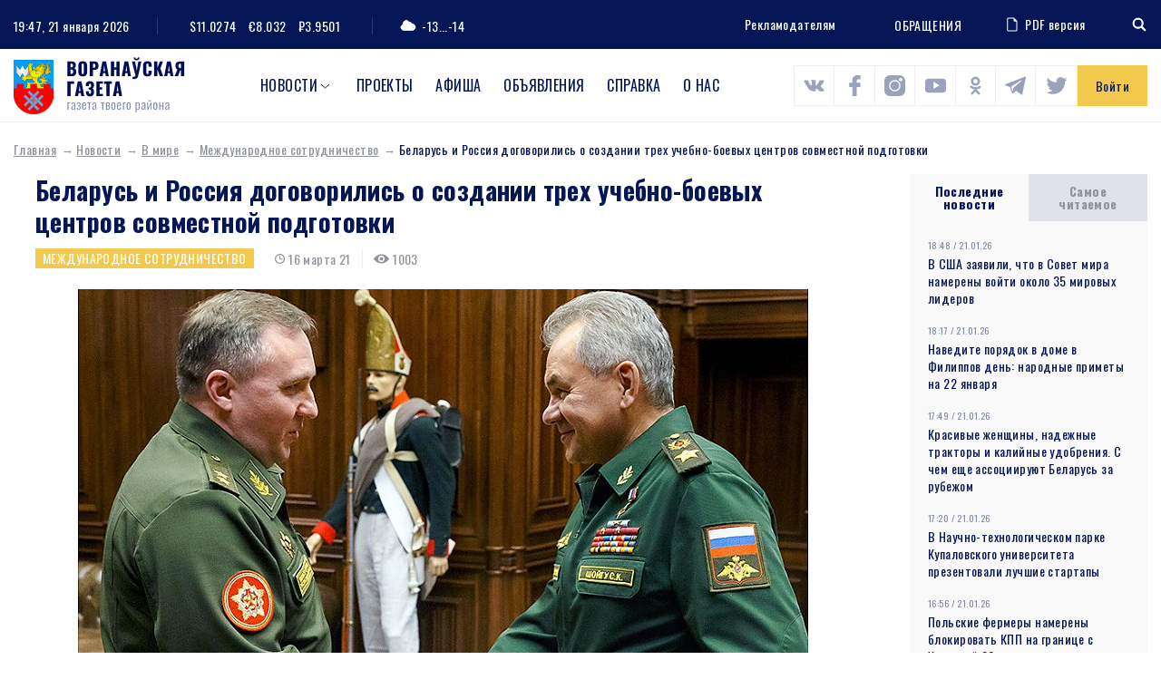

--- FILE ---
content_type: text/html; charset=UTF-8
request_url: https://www.voran.by/news/v-mire/mezhdunarodnoe-sotrudnichestvo/belarus-i-rossiya-dogovorilis-o-sozdanii-trekh-uchebno-boevykh-tsentrov-sovmestnoy-podgotovki.html
body_size: 104526
content:
<!DOCTYPE html>
<html lang="ru">
<head>
                <meta http-equiv="Content-Type" content="text/html; charset=UTF-8" />
<meta name="robots" content="index, follow" />
<meta name="keywords" content="Беларусь и Россия договорились о создании трех учебно-боевых центров совместной подготовки" />
<meta name="description" content="Беларусь и Россия договорились о создании трех учебно-боевых центров совместной подготовки" />
<link href="/bitrix/js/main/core/css/core.min.css?16009428002854" type="text/css" rel="stylesheet" />

<script type="text/javascript" data-skip-moving="true">(function(w, d, n) {var cl = "bx-core";var ht = d.documentElement;var htc = ht ? ht.className : undefined;if (htc === undefined || htc.indexOf(cl) !== -1){return;}var ua = n.userAgent;if (/(iPad;)|(iPhone;)/i.test(ua)){cl += " bx-ios";}else if (/Android/i.test(ua)){cl += " bx-android";}cl += (/(ipad|iphone|android|mobile|touch)/i.test(ua) ? " bx-touch" : " bx-no-touch");cl += w.devicePixelRatio && w.devicePixelRatio >= 2? " bx-retina": " bx-no-retina";var ieVersion = -1;if (/AppleWebKit/.test(ua)){cl += " bx-chrome";}else if ((ieVersion = getIeVersion()) > 0){cl += " bx-ie bx-ie" + ieVersion;if (ieVersion > 7 && ieVersion < 10 && !isDoctype()){cl += " bx-quirks";}}else if (/Opera/.test(ua)){cl += " bx-opera";}else if (/Gecko/.test(ua)){cl += " bx-firefox";}if (/Macintosh/i.test(ua)){cl += " bx-mac";}ht.className = htc ? htc + " " + cl : cl;function isDoctype(){if (d.compatMode){return d.compatMode == "CSS1Compat";}return d.documentElement && d.documentElement.clientHeight;}function getIeVersion(){if (/Opera/i.test(ua) || /Webkit/i.test(ua) || /Firefox/i.test(ua) || /Chrome/i.test(ua)){return -1;}var rv = -1;if (!!(w.MSStream) && !(w.ActiveXObject) && ("ActiveXObject" in w)){rv = 11;}else if (!!d.documentMode && d.documentMode >= 10){rv = 10;}else if (!!d.documentMode && d.documentMode >= 9){rv = 9;}else if (d.attachEvent && !/Opera/.test(ua)){rv = 8;}if (rv == -1 || rv == 8){var re;if (n.appName == "Microsoft Internet Explorer"){re = new RegExp("MSIE ([0-9]+[\.0-9]*)");if (re.exec(ua) != null){rv = parseFloat(RegExp.$1);}}else if (n.appName == "Netscape"){rv = 11;re = new RegExp("Trident/.*rv:([0-9]+[\.0-9]*)");if (re.exec(ua) != null){rv = parseFloat(RegExp.$1);}}}return rv;}})(window, document, navigator);</script>


<link href="/local/components/DBdev/main.feedback/templates/.default/style.min.css?1600942860251" type="text/css"  rel="stylesheet" />
<link href="/local/templates/template/css/bootstrap-reboot.css?16009428604897" type="text/css"  data-template-style="true"  rel="stylesheet" />
<link href="/local/templates/template/css/bootstrap-grid.css?160094286063898" type="text/css"  data-template-style="true"  rel="stylesheet" />
<link href="/local/templates/template/css/style.css?160814148089519" type="text/css"  data-template-style="true"  rel="stylesheet" />
<link href="/local/templates/template/css/costume.css?160094286047" type="text/css"  data-template-style="true"  rel="stylesheet" />
<link href="/local/templates/template/css/responsive.css?160439340010818" type="text/css"  data-template-style="true"  rel="stylesheet" />
<link href="/local/templates/template/components/bitrix/menu/top/style.min.css?16009428603715" type="text/css"  data-template-style="true"  rel="stylesheet" />







<link href="https://fonts.googleapis.com/css2?family=Oswald:wght@300;400;500;700&family=Source+Sans+Pro:wght@400;700&display=swap" rel="stylesheet">
<link rel="stylesheet" href="https://cdnjs.cloudflare.com/ajax/libs/jQueryFormStyler/2.0.2/jquery.formstyler.min.css" integrity="sha256-xYfPd6G37xNB9z/uxMWam06Cvw/vYSq1TLKr1ayjaKE=" crossorigin="anonymous" />
<link rel="stylesheet" href="https://cdnjs.cloudflare.com/ajax/libs/magnific-popup.js/1.1.0/magnific-popup.min.css" integrity="sha256-PZLhE6wwMbg4AB3d35ZdBF9HD/dI/y4RazA3iRDurss=" crossorigin="anonymous" />
<link rel="stylesheet" href="https://cdnjs.cloudflare.com/ajax/libs/slick-carousel/1.9.0/slick.min.css" integrity="sha256-UK1EiopXIL+KVhfbFa8xrmAWPeBjMVdvYMYkTAEv/HI=" crossorigin="anonymous" />
<link href="https://fonts.googleapis.com/css2?family=Oswald:wght@300;400;500;700&family=Source+Sans+Pro:wght@400;700&display=swap" rel="stylesheet">



                   <title>Беларусь и Россия договорились о создании трех учебно-боевых центров совместной подготовки</title>
    <meta http-equiv="X-UA-Compatible" content="IE=edge">
    <meta name="viewport" content="width=device-width, initial-scale=1" />
    <meta name="format-detection" content="telephone=no" />
    <!-- favicons -->
    <link rel="shortcut icon" href="/local/templates/template/images/favicon.png" type="image/png">
    <link rel="shortcut" sizes="40x40" href="/local/templates/template/images/favicon@2x.png.png" type="image/png">
    <link rel="shortcut" sizes="80x80" href="/local/templates/template/images/favicon@4x.png.png" type="image/png">
            <!--[if lt IE 9]>
      <![endif]-->
  
</head>

<body>
<div id="wrapper" class="wrapper">
    <header class="header" id="header">

        <div class="h-top">
            <div class="container">
                <div class="flex align-justify valign-center">
                    <div class="h-top-left">
                        <div class="h-date">
                            <span class="h-label">Сейчас:</span>
                                19:47, 21 января 2026                        </div>
                        <div class="h-currencys">
                            <span class="h-label">Курс валют:</span>
	                        <span>$11.0274</span>
				<span>€8.032</span>
				<span>₽3.9501</span>                        </div>
                        <div class="h-weather">
                            <span class="h-weather-icon"><svg class="sprite svg-weather"><use xlink:href="/local/templates/template/svg/svg/symbols.svg#weather-1"/></svg></span>
                            <span class="h-weather-temp">-13...-14</span>
                        </div>
                    </div><!--.h-top-left-->

                    <div class="h-top-right">
                      <ul class="h-partnership">
                          <li><a href="/about/#dds-contacts">Рекламодателям</a></li>
                      </ul>
                      
                          <a href="https://www.voran.by/radio/">ОБРАЩЕНИЯ</a>                          <a href="https://belkiosk.by/vg" target="_blank" class="h-pdf">
    <svg class="sprite svg-h-pdf"><use xlink:href="/local/templates/template/svg/svg/symbols.svg#h-pdf"/></svg>PDF версия
</a>                      <div class="h-search">
    <div class="h-search-toggler"><svg class="sprite svg-search-toggler"><use xlink:href="/local/templates/template/svg/svg/symbols.svg#glass"/></svg></div>
    <div class="h-search-form">
        <form action="/search/">
            <input type="text" name="q" class="h-search-input" placeholder="Поиск" >
        </form>
    </div>
</div>                    </div><!--.h-top-right-->
                </div>
            </div>
        </div><!--.h-top-->

        <div class="h-mid">
            <div class="container">
                <div class="flex align-justify valign-center">

                    <div class="logo h-logo">
                        <a href="/" class="logo-link">
                            <img src="/local/templates/template/images/logo.png" srcset="/local/templates/template/images/logo@2x.png 2x" alt="Воронауская газета" class="logo-img">
                        </a>
                    </div>
                      
<nav class="main-menu h-menu">
    <ul>
            
        
                            <li class="main-menu-parent">
                    <a href="/news/">Новости</a>
                    <ul>
                    
        
            
                    
                                    <li><a href="/news/oprosy.php">Опросы</a></li>
                
            
        
        
            
        
                            <li class="main-menu-parent-level2"><a href="/news/aktualno/">Актуально</a>
                    <ul>
                    
        
            
                    
                                    <li><a href="/news/aktualno/vse-o-zhkkh/">Все о ЖКХ</a></li>
                
            
        
        
            
                    
                                    <li><a href="/news/aktualno/vybory/">Выборы</a></li>
                
            
        
        
            
                    
                                    <li><a href="/news/aktualno/god-maloy-rodiny/">Год малой родины</a></li>
                
            
        
        
            
                    
                                    <li><a href="/news/aktualno/den-nezavisimosti/">День Независимости</a></li>
                
            
        
        
            
                    
                                    <li><a href="/news/aktualno/nasheluchshee-nashalepshae/">#нашелучшее #нашалепшае</a></li>
                
            
        
        
            
                    
                                    <li><a href="/news/aktualno/god-narodnogo-edinstva/">Год народного единства</a></li>
                
            
        
        
            
                    
                                    <li><a href="/news/aktualno/za-lyubimuyu-belarus/">За любимую Беларусь</a></li>
                
            
        
        
            
                    
                                    <li><a href="/news/aktualno/k-75-letiyu-velikoy-pobedy/">К 75-летию Великой Победы</a></li>
                
            
        
        
            
                    
                                    <li><a href="/news/aktualno/perepis-2019/">Перепись - 2019</a></li>
                
            
        
        
            
                    
                                    <li><a href="/news/aktualno/prezident/">Президент</a></li>
                
            
        
        
            
                    
                                    <li><a href="/news/aktualno/prinemanskiy-region/">Принёманский регион</a></li>
                
            
        
        
            
                    
                                    <li><a href="/news/aktualno/prodvizhenie/">Продвижение</a></li>
                
            
        
        
            
                    
                                    <li><a href="/news/aktualno/respublikanskiy-subbotnik/">Республиканский субботник</a></li>
                
            
        
        
            
                    
                                    <li><a href="/news/aktualno/tema-nedeli/">Тема недели</a></li>
                
            
        
        
            
                    
                                    <li><a href="/news/aktualno/uchenie-zapad-2017/">Учение «Запад — 2017»</a></li>
                
            
        
        
                        </ul></li>        
        
                            <li class="main-menu-parent-level2"><a href="/news/v-mire/">В мире</a>
                    <ul>
                    
        
            
                    
                                    <li><a href="/news/v-mire/mezhdunarodnoe-sotrudnichestvo/">Международное сотрудничество</a></li>
                
            
        
        
            
                    
                                    <li><a href="/news/v-mire/s-miru-po-faktu/">С миру по факту</a></li>
                
            
        
        
                        </ul></li>        
        
                            <li class="main-menu-parent-level2"><a href="/news/vlast/">Власть</a>
                    <ul>
                    
        
            
                    
                                    <li><a href="/news/vlast/v-rayispolkome/">В райисполкоме</a></li>
                
            
        
        
            
                    
                                    <li><a href="/news/vlast/vybory2/">Выборы</a></li>
                
            
        
        
            
                    
                                    <li><a href="/news/vlast/deputatskie-budni/">Депутатские будни</a></li>
                
            
        
        
            
                    
                                    <li><a href="/news/vlast/edi/">Единый день информирования</a></li>
                
            
        
        
            
                    
                                    <li><a href="/news/vlast/vi-vsebelorusskoe-narodnoe-sobranie/">Всебелорусское народное собрание</a></li>
                
            
        
        
            
                    
                                    <li><a href="/news/vlast/komitet-goskontrolya-informiruet/">Комитет госконтроля информирует</a></li>
                
            
        
        
            
                    
                                    <li><a href="/news/vlast/mestnoe-upravlenie-i-samoupravlenie/">Местное управление и самоуправление</a></li>
                
            
        
        
            
                    
                                    <li><a href="/news/vlast/prezident2/">Президент</a></li>
                
            
        
        
            
                    
                                    <li><a href="/news/vlast/priem-grazhdan/">Прием граждан</a></li>
                
            
        
        
            
                    
                                    <li><a href="/news/vlast/profsoyuzy/">Профсоюзы</a></li>
                
            
        
        
            
                    
                                    <li><a href="/news/vlast/pryamaya-liniya/">Прямая линия</a></li>
                
            
        
        
            
                    
                                    <li><a href="/news/vlast/pyatoe-vsebelorusskoe-narodnoe-sobranie/">Пятое Всебелорусское народное собрание</a></li>
                
            
        
        
            
                    
                                    <li><a href="/news/vlast/sodeystvie-zanyatosti-naseleniya/">Содействие занятости населения</a></li>
                
            
        
        
            
                    
                                    <li><a href="/news/vlast/tema-nedeli2/">Тема недели</a></li>
                
            
        
        
                        </ul></li>        
        
                            <li class="main-menu-parent-level2"><a href="/news/dela-molodezhnye/">Дела молодежные</a>
                    <ul>
                    
        
            
                    
                                    <li><a href="/news/dela-molodezhnye/molodye-my/">Молодые МЫ</a></li>
                
            
        
        
            
                    
                                    <li><a href="/news/dela-molodezhnye/nashi-deti/">Наши дети</a></li>
                
            
        
        
                        </ul></li>        
        
                            <li class="main-menu-parent-level2"><a href="/news/zdorove/">Здоровье</a>
                    <ul>
                    
        
            
                    
                                    <li><a href="/news/zdorove/100-let-zdravookhraneniyu-belarusi/">100 лет здравоохранению Беларуси</a></li>
                
            
        
        
            
                    
                                    <li><a href="/news/zdorove/aktivnoe-dolgoletie/">Активное долголетие</a></li>
                
            
        
        
            
                    
                                    <li><a href="/news/zdorove/dekada-zolotoy-vozrast/">Декада &quot;Золотой возраст&quot;</a></li>
                
            
        
        
            
                    
                                    <li><a href="/news/zdorove/zdorovyy-obraz-zhizni/">Здоровый образ жизни</a></li>
                
            
        
        
            
                    
                                    <li><a href="/news/zdorove/zdorove2/">Здоровье</a></li>
                
            
        
        
            
                    
                                    <li><a href="/news/zdorove/letnee-ozdorovlenie-shkolnikov/">Летнее оздоровление школьников</a></li>
                
            
        
        
            
                    
                                    <li><a href="/news/zdorove/letniy-otdykh/">Летний отдых</a></li>
                
            
        
        
            
                    
                                    <li><a href="/news/zdorove/meditsina/">Медицина</a></li>
                
            
        
        
            
                    
                                    <li><a href="/news/zdorove/raytsge-informiruet/">РайЦГЭ информирует</a></li>
                
            
        
        
            
                    
                                    <li><a href="/news/zdorove/stop-covid/">Стоп COVID</a></li>
                
            
        
        
                        </ul></li>        
        
                            <li class="main-menu-parent-level2"><a href="/news/konkursy/">Конкурсы</a>
                    <ul>
                    
        
            
                    
                                    <li><a href="/news/konkursy/nashi-konkursy/">Наши конкурсы</a></li>
                
            
        
        
            
                    
                                    <li><a href="/news/konkursy/tvorcheskiy-konkurs/">Творческий конкурс</a></li>
                
            
        
        
                        </ul></li>        
        
                            <li class="main-menu-parent-level2"><a href="/news/kultura-i-dukhovnost/">Культура и духовность</a>
                    <ul>
                    
        
            
                    
                                    <li><a href="/news/kultura-i-dukhovnost/500-goddze-belaruskaga-knigadrukavannya/">500-годдзе беларускага кнігадрукавання</a></li>
                
            
        
        
            
                    
                                    <li><a href="/news/kultura-i-dukhovnost/god-kultury-v-voronovskom-rayone/">Год культуры в Вороновском районе</a></li>
                
            
        
        
            
                    
                                    <li><a href="/news/kultura-i-dukhovnost/god-kultury-v-grodnenskoy-oblasti/">Год культуры в Гродненской области</a></li>
                
            
        
        
            
                    
                                    <li><a href="/news/kultura-i-dukhovnost/den-belorusskoy-pismennosti/">День белорусской письменности</a></li>
                
            
        
        
            
                    
                                    <li><a href="/news/kultura-i-dukhovnost/dukhovnost/">Духовность</a></li>
                
            
        
        
            
                    
                                    <li><a href="/news/kultura-i-dukhovnost/nasustrach-dnyu-belaruskaga-pismenstva/">Насустрач Дню беларускага пісьменства</a></li>
                
            
        
        
            
                    
                                    <li><a href="/news/kultura-i-dukhovnost/pozdravitelnaya-otkrytka/">Поздравительная открытка</a></li>
                
            
        
        
            
                    
                                    <li><a href="/news/kultura-i-dukhovnost/respublikanskiy-festival-natsionalnykh-kultur/">Республиканский фестиваль национальных культур</a></li>
                
            
        
        
            
                    
                                    <li><a href="/news/kultura-i-dukhovnost/slavyanskiy-bazar/">Славянский базар</a></li>
                
            
        
        
            
                    
                                    <li><a href="/news/kultura-i-dukhovnost/stranitsy-istorii/">Страницы истории</a></li>
                
            
        
        
            
                    
                                    <li><a href="/news/kultura-i-dukhovnost/tvorcheskiy-konkurs2/">Творческий конкурс</a></li>
                
            
        
        
            
                    
                                    <li><a href="/news/kultura-i-dukhovnost/tvorchestvo/">Творчество</a></li>
                
            
        
        
            
                    
                                    <li><a href="/news/kultura-i-dukhovnost/festival/">Фестиваль</a></li>
                
            
        
        
            
                    
                                    <li><a href="/news/kultura-i-dukhovnost/fotokonkurs/">Фотоконкурс</a></li>
                
            
        
        
                        </ul></li>        
        
                            <li class="main-menu-parent-level2"><a href="/news/obrazovanie-i-nauka/">Образование и наука</a>
                    <ul>
                    
        
            
                    
                                    <li><a href="/news/obrazovanie-i-nauka/god-nauki/">Год науки</a></li>
                
            
        
        
            
                    
                                    <li><a href="/news/obrazovanie-i-nauka/ko-dnyu-belorusskoy-nauki/">Ко Дню белорусской науки</a></li>
                
            
        
        
            
                    
                                    <li><a href="/news/obrazovanie-i-nauka/laureaty-premii-im-a-i-dubko/">Лауреаты премии им. А.И. Дубко</a></li>
                
            
        
        
            
                    
                                    <li><a href="/news/obrazovanie-i-nauka/obrazovanie/">Образование</a></li>
                
            
        
        
                        </ul></li>        
        
                            <li class="main-menu-parent-level2"><a href="/news/obshchestvo/">Общество</a>
                    <ul>
                    
        
            
                    
                                    <li><a href="/news/obshchestvo/100-idey-dlya-belarusi/">100 идей для Беларуси</a></li>
                
            
        
        
            
                    
                                    <li><a href="/news/obshchestvo/100-let-bssr/">100 лет БССР</a></li>
                
            
        
        
            
                    
                                    <li><a href="/news/obshchestvo/100-let-zdravookhraneniyu-belarusi2/">100 лет здравоохранению Беларуси</a></li>
                
            
        
        
            
                    
                                    <li><a href="/news/obshchestvo/500-goddze-belaruskaga-knigadrukavannya2/">500-годдзе беларускага кнігадрукавання</a></li>
                
            
        
        
            
                    
                                    <li><a href="/news/obshchestvo/75-let-osvobozhdeniya-belarusi/">75 лет освобождения Беларуси</a></li>
                
            
        
        
            
                    
                                    <li><a href="/news/obshchestvo/80-let-grodnenskoy-oblasti/">80 лет Гродненской области</a></li>
                
            
        
        
            
                    
                                    <li><a href="/news/obshchestvo/80-let-velikoy-pobedy/">80 лет освобождения Беларуси</a></li>
                
            
        
        
            
                    
                                    <li><a href="/news/obshchestvo/bez-sroka-davnosti/">Без срока давности</a></li>
                
            
        
        
            
                    
                                    <li><a href="/news/obshchestvo/blago-tvori/">Благо твори</a></li>
                
            
        
        
            
                    
                                    <li><a href="/news/obshchestvo/god-belorusskoy-zhenshchiny/">Год белорусской женщины</a></li>
                
            
        
        
            
                    
                                    <li><a href="/news/obshchestvo/god-istoricheskoy-pamyati/">Год исторической памяти</a></li>
                
            
        
        
            
                    
                                    <li><a href="/news/obshchestvo/god-kachestva/">Год качества</a></li>
                
            
        
        
            
                    
                                    <li><a href="/news/obshchestvo/god-mira-i-sozidaniya/">Год мира и созидания</a></li>
                
            
        
        
            
                    
                                    <li><a href="/news/obshchestvo/dazhynki-2021/">Дажынкі-2021</a></li>
                
            
        
        
            
                    
                                    <li><a href="/news/obshchestvo/den-vsenarodnoy-pamyati-zhertv-velikoy-otechestvennoy-voyny-i-genotsida-belorusskogo-naroda/">День всенародной памяти жертв Великой Отечественной войны и геноцида белорусского народа</a></li>
                
            
        
        
            
                    
                                    <li><a href="/news/obshchestvo/den-gosudarstvennykh-simvolov/">День Государственных символов</a></li>
                
            
        
        
            
                    
                                    <li><a href="/news/obshchestvo/den-narodnogo-edinstva/">День народного единства</a></li>
                
            
        
        
            
                    
                                    <li><a href="/news/obshchestvo/kostitutsionnaya-reforma/">Коституционная реформа</a></li>
                
            
        
        
            
                    
                                    <li><a href="/news/obshchestvo/pyatiletka-kachestva-god-blagoustroystva/">Пятилетка качества. Год благоустройства</a></li>
                
            
        
        
            
                    
                                    <li><a href="/news/obshchestvo/semya-goda/">Семья года</a></li>
                
            
        
        
            
                    
                                    <li><a href="/news/obshchestvo/95-let-pionerskomu-dvizheniyu/">95 лет пионерскому движению</a></li>
                
            
        
        
            
                    
                                    <li><a href="/news/obshchestvo/velikoy-pobede-posvyashchaetsya/">Великой Победе посвящается</a></li>
                
            
        
        
            
                    
                                    <li><a href="/news/obshchestvo/voronovskomu-rayonu-75-let/">Вороновскому району - 75 лет</a></li>
                
            
        
        
            
                    
                                    <li><a href="/news/obshchestvo/god-maloy-rodiny2/">Год малой родины</a></li>
                
            
        
        
            
                    
                                    <li><a href="/news/obshchestvo/gotovimsya-k-novomu-godu/">Готовимся к Новому году</a></li>
                
            
        
        
            
                    
                                    <li><a href="/news/obshchestvo/grodnenskoy-oblasti-75/">Гродненской области - 75</a></li>
                
            
        
        
            
                    
                                    <li><a href="/news/obshchestvo/dozhinki/">Дожинки</a></li>
                
            
        
        
            
                    
                                    <li><a href="/news/obshchestvo/dosug/">Досуг</a></li>
                
            
        
        
            
                    
                                    <li><a href="/news/obshchestvo/iz-redaktsionnoy-pochty/">Из редакционной почты</a></li>
                
            
        
        
            
                    
                                    <li><a href="/news/obshchestvo/ikh-imenami-nazvany-ulitsy/">Их именами названы улицы</a></li>
                
            
        
        
            
                    
                                    <li><a href="/news/obshchestvo/k-100-letiyu-vlksm/">К 100-летию ВЛКСМ</a></li>
                
            
        
        
            
                    
                                    <li><a href="/news/obshchestvo/nashi-deti2/">Наши дети</a></li>
                
            
        
        
            
                    
                                    <li><a href="/news/obshchestvo/nashi-partnery/">Наши партнеры</a></li>
                
            
        
        
            
                    
                                    <li><a href="/news/obshchestvo/nedelya-materi/">Неделя матери</a></li>
                
            
        
        
            
                    
                                    <li><a href="/news/obshchestvo/obshchestvennye-obedineniya/">Общественные объединения</a></li>
                
            
        
        
            
                    
                                    <li><a href="/news/obshchestvo/obshchestvo2/">Общество</a></li>
                
            
        
        
            
                    
                                    <li><a href="/news/obshchestvo/nashy-u-svetse/">Нашы ў свеце</a></li>
                
            
        
        
            
                    
                                    <li><a href="/news/obshchestvo/proforientatsiya/">Профориентация</a></li>
                
            
        
        
            
                    
                                    <li><a href="/news/obshchestvo/s-prazdnikom/">С праздником</a></li>
                
            
        
        
            
                    
                                    <li><a href="/news/obshchestvo/sluzhu-otechestvu/">Служу Отечеству!</a></li>
                
            
        
        
            
                    
                                    <li><a href="/news/obshchestvo/smi/">СМИ</a></li>
                
            
        
        
            
                    
                                    <li><a href="/news/obshchestvo/sotsialnaya-sfera/">Социальная сфера</a></li>
                
            
        
        
            
                    
                                    <li><a href="/news/obshchestvo/u-sosedey/">У соседей</a></li>
                
            
        
        
                        </ul></li>        
        
                            <li class="main-menu-parent-level2"><a href="/news/proisshestviya-i-bezopasnost/">Происшествия и безопасность</a>
                    <ul>
                    
        
            
                    
                                    <li><a href="/news/proisshestviya-i-bezopasnost/gai-informiruet/">ГАИ информирует</a></li>
                
            
        
        
            
                    
                                    <li><a href="/news/proisshestviya-i-bezopasnost/mchs-soobshchaet/">МЧС сообщает</a></li>
                
            
        
        
            
                    
                                    <li><a href="/news/proisshestviya-i-bezopasnost/novosti-s-granitsy/">Новости с границы</a></li>
                
            
        
        
            
                    
                                    <li><a href="/news/proisshestviya-i-bezopasnost/obshchestvennaya-bezopasnost/">Общественная безопасность</a></li>
                
            
        
        
            
                    
                                    <li><a href="/news/proisshestviya-i-bezopasnost/ogim-informiruet/">ОГиМ информирует</a></li>
                
            
        
        
            
                    
                                    <li><a href="/news/proisshestviya-i-bezopasnost/stop-ekstremizm/">Стоп ЭКСТРЕМИЗМ</a></li>
                
            
        
        
            
                    
                                    <li><a href="/news/proisshestviya-i-bezopasnost/osvod-informiruet/">ОСВОД информирует</a></li>
                
            
        
        
            
                    
                                    <li><a href="/news/proisshestviya-i-bezopasnost/proisshestviya/">Происшествия</a></li>
                
            
        
        
            
                    
                                    <li><a href="/news/proisshestviya-i-bezopasnost/rovd-informiruet/">РОВД информирует</a></li>
                
            
        
        
            
                    
                                    <li><a href="/news/proisshestviya-i-bezopasnost/chelovek-i-zakon/">Человек и Закон</a></li>
                
            
        
        
                        </ul></li>        
        
                            <li class="main-menu-parent-level2"><a href="/news/sport-i-turizm/">Спорт и туризм</a>
                    <ul>
                    
        
            
                    
                                    <li><a href="/news/sport-i-turizm/grodnenshchina-priglashaet/">Гродненщина приглашает</a></li>
                
            
        
        
            
                    
                                    <li><a href="/news/sport-i-turizm/evropeyskie-igry-2019/">Европейские игры - 2019</a></li>
                
            
        
        
            
                    
                                    <li><a href="/news/sport-i-turizm/sportivnaya-novost/">Спортивная новость</a></li>
                
            
        
        
            
                    
                                    <li><a href="/news/sport-i-turizm/ii-igry-stran-sng/">II Игры стран СНГ</a></li>
                
            
        
        
                        </ul></li>        
        
                            <li class="main-menu-parent-level2"><a href="/news/chelovek-i-ego-delo/">Человек и его дело</a>
                    <ul>
                    
        
            
                    
                                    <li><a href="/news/chelovek-i-ego-delo/gordost-voronovshchiny/">Гордость Вороновщины</a></li>
                
            
        
        
            
                    
                                    <li><a href="/news/chelovek-i-ego-delo/zemlyaki/">Земляки</a></li>
                
            
        
        
            
                    
                                    <li><a href="/news/chelovek-i-ego-delo/znay-nashikh/">Знай наших!</a></li>
                
            
        
        
            
                    
                                    <li><a href="/news/chelovek-i-ego-delo/lyudi-i-sudby/">Люди и судьбы</a></li>
                
            
        
        
            
                    
                                    <li><a href="/news/chelovek-i-ego-delo/syameynaya-skarbnitsa/">Сямейная скарбніца</a></li>
                
            
        
        
            
                    
                                    <li><a href="/news/chelovek-i-ego-delo/uvlechennye-delom/">Увлеченные делом</a></li>
                
            
        
        
            
                    
                                    <li><a href="/news/chelovek-i-ego-delo/nashy-u-svetse2/">Нашы ў свеце</a></li>
                
            
        
        
                        </ul></li>        
        
                            <li class="main-menu-parent-level2"><a href="/news/ekologiya/">Экология</a>
                    <ul>
                    
        
            
                    
                                    <li><a href="/news/ekologiya/ekologiya2/">Экология</a></li>
                
            
        
        
            
                    
                                    <li><a href="/news/ekologiya/priroda/">Природа</a></li>
                
            
        
        
                        </ul></li>        
        
                            <li class="main-menu-parent-level2"><a href="/news/ekonomika-i-selskoe-khozyaystvo/">Экономика и с/х</a>
                    <ul>
                    
        
            
                    
                                    <li><a href="/news/ekonomika-i-selskoe-khozyaystvo/na-selskokhozyaystvennuyu-temu/">На сельскохозяйственную тему</a></li>
                
            
        
        
            
                    
                                    <li><a href="/news/ekonomika-i-selskoe-khozyaystvo/prodvizhenie2/">Продвижение</a></li>
                
            
        
        
            
                    
                                    <li><a href="/news/ekonomika-i-selskoe-khozyaystvo/proforientatsiya2/">Профориентация</a></li>
                
            
        
        
            
                    
                                    <li><a href="/news/ekonomika-i-selskoe-khozyaystvo/razvitie-predprinimatelstva/">Развитие предпринимательства</a></li>
                
            
        
        
            
                    
                                    <li><a href="/news/ekonomika-i-selskoe-khozyaystvo/sodeystvie-zanyatosti-naseleniya2/">Содействие занятости населения</a></li>
                
            
        
        
            
                    
                                    <li><a href="/news/ekonomika-i-selskoe-khozyaystvo/transport/">Транспорт</a></li>
                
            
        
        
            
                    
                                    <li><a href="/news/ekonomika-i-selskoe-khozyaystvo/stroitelstvo/">Строительство</a></li>
                
            
        
        
            
                    
                                    <li><a href="/news/ekonomika-i-selskoe-khozyaystvo/tekhnologii/">Технологии</a></li>
                
            
        
        
            
                    
                                    <li><a href="/news/ekonomika-i-selskoe-khozyaystvo/urozhay/">Урожай</a></li>
                
            
        
        
            
                    
                                    <li><a href="/news/ekonomika-i-selskoe-khozyaystvo/ekonomika/">Экономика</a></li>
                
            
        
        
            
                    
                                    <li><a href="/news/ekonomika-i-selskoe-khozyaystvo/navstrechu-dazhynkam-2016/">Навстречу «Дажынкам-2016»</a></li>
                
            
        
        
            
                    
                                    <li><a href="/news/ekonomika-i-selskoe-khozyaystvo/yarmarka/">Ярмарка</a></li>
                
            
        
        
            
                    
                                    <li><a href="/news/ekonomika-i-selskoe-khozyaystvo/itogi-goda/">Итоги года</a></li>
                
            
        
        
            
                    
                                    <li><a href="/news/ekonomika-i-selskoe-khozyaystvo/podvodya-itogi/">Подводя итоги</a></li>
                
            
        
        
            
                    
                                    <li><a href="/news/ekonomika-i-selskoe-khozyaystvo/dozhinki2/">Дожинки</a></li>
                
            
        
        
                        </ul></li></ul></li>        
                    
                                    <li class="main-menu-parent"><a href="https://www.voran.by/news/novosti-voronovshchiny/spetsproekty-voronovskoy-gazety.html">Проекты</a></li>
                
            
        
        
            
                    
                                    <li class="main-menu-parent"><a href="/afishi/">Афиша</a></li>
                
            
        
        
            
                    
                                    <li class="main-menu-parent"><a href="/ads/">Объявления</a></li>
                
            
        
        
            
                    
                                    <li class="main-menu-parent"><a href="/spravka/">Справка</a></li>
                
            
        
        
            
                    
                                    <li class="main-menu-parent"><a href="/about/">О нас</a></li>
                
            
        
        
    
        </ul>
</nav>
                <div class="h-socials">
                            	            <a target="_blank" id="bx_3218110189_1256" href="https://vk.com/vorannews"><svg class="sprite svg-h-social"><use xlink:href="/local/templates/template/svg/svg/symbols.svg#s-vk"/></svg></a>
                                              	            <a target="_blank" id="bx_3218110189_1257" href="https://www.facebook.com/voronovo.gazeta"><svg class="sprite svg-h-social"><use xlink:href="/local/templates/template/svg/svg/symbols.svg#s-fb"/></svg></a>
                                              	            <a target="_blank" id="bx_3218110189_1258" href="https://www.instagram.com/vorannews/"><svg class="sprite svg-h-social"><use xlink:href="/local/templates/template/svg/svg/symbols.svg#s-insta"/></svg></a>
                                              	            <a target="_blank" id="bx_3218110189_1260" href="https://www.youtube.com/channel/UCG3dV-ScM6uF90sGFKMjgUQ"><svg class="sprite svg-h-social"><use xlink:href="/local/templates/template/svg/svg/symbols.svg#s-yt"/></svg></a>
                                              	            <a target="_blank" id="bx_3218110189_1261" href="https://ok.ru/vorannews"><svg class="sprite svg-h-social"><use xlink:href="/local/templates/template/svg/svg/symbols.svg#s-ok"/></svg></a>
                                              	        	<a target="_blank" id="bx_3218110189_58523" class="sprite svg-h-social" href="https://t.me/vorannews"><img src="/local/templates/template/images/telegram.png" alt=""></a>
        	                                  	            <a target="_blank" id="bx_3218110189_114122" href="https://www.tiktok.com/@vorannews"><svg class="sprite svg-h-social"><use xlink:href="/local/templates/template/svg/svg/symbols.svg#s-tw"/></svg></a>
                        </div>                                                <a href="javascript:void(0)" class="h-auth ajax-mfp" data-href="#popup-auth">Войти</a>
                                      </div>
            </div>
        </div>
        

    </header>

    <div id="middle" class="middle">
        <div class="inner">
                          <div class="breadcrumbs"><a href="/" class="breadcrumbs-link">Главная</a><a href="/news/" class="breadcrumbs-link">Новости</a><a href="/news/v-mire/" class="breadcrumbs-link">В мире</a><a href="/news/v-mire/mezhdunarodnoe-sotrudnichestvo/" class="breadcrumbs-link">Международное сотрудничество</a><span class="breadcrumbs-current">Беларусь и Россия договорились о создании трех учебно-боевых центров совместной подготовки</span></div>                        <div class="row row-layout">
    <main class="col-main col-md-12">
        <div class="node">
          <article>
    <header>
        <h1>Беларусь и Россия договорились о создании трех учебно-боевых центров совместной подготовки</h1>
        <div class="node-data">
                            <a href="/news/v-mire/mezhdunarodnoe-sotrudnichestvo/" class="sticker yellow">Международное сотрудничество</a>
                                        <span class="news-item-date"><svg class="sprite svg-news-clock"><use xlink:href="/local/templates/template/svg/svg/symbols.svg#i-clock"/></svg>16 марта 21</span>
                                        <span class="news-item-views"><svg class="sprite svg-news-eye"><use xlink:href="/local/templates/template/svg/svg/symbols.svg#i-eye"/></svg>1003</span>
                                            </div>
    </header>

    
                    <figure>
                <img src="/cache/upload/iblock/922/922305633b750852e3f30e672d567328-900x450.jpg" alt="Беларусь и Россия договорились о создании трех учебно-боевых центров совместной подготовки">
            </figure>
                    
    <p>
	 Руководители оборонных ведомств Беларуси и России Виктор Хренин и Сергей Шойгу обсудили 5 марта в Москве реализацию мероприятий программы стратегического партнерства двух стран на 2021-2025 годы и пришли к единому мнению о необходимости формирования трех учебно-боевых центров совместной подготовки. Об этом БЕЛТА сообщили в Министерстве обороны.
</p>
<p>
</p>
<p>
	 На территории Беларуси предполагается создание учебно-боевого центра совместной подготовки ВВС и войск ПВО. На базе центра будет организована совместная подготовка экипажей самолетов Су-30СМ, обучение белорусских специалистов работе на современных зенитных ракетных комплексах, состоящих на вооружении Вооруженных Сил России, а также совместное выполнение учебно-боевых задач. Работа центра позволит значительно повысить уровень обученности специалистов и подготовки подразделений как ВВС и войск ПВО Беларуси, так и Воздушно-космических сил России, укрепить практическую составляющую развития Единой региональной системы ПВО Союзного государства.
</p>
<p>
</p>
<p>
	 В Российской Федерации планируется создать учебно-боевой центр совместной подготовки сухопутных войск. В нем будет вестись подготовка мотострелковых и танковых подразделений государств по методикам, учитывающим боевой опыт российских Вооруженных Сил. Совместная подготовка позволит на новом уровне отработать элементы взаимодействия подразделений белорусских Вооруженных Сил с силами региональной группировки войск (сил) Вооруженных Сил Российской Федерации и, в конечном счете, значительно повысить эффективность ее применения.
</p>
<p>
</p>
<p>
	 Определена целесообразность создания в Калининградской области России учебно-боевого центра на базе Балтийского флота Западного военного округа. Это направление даст возможность готовить белорусские подразделения на базе воинских частей морской пехоты Российской Федерации, оснащенных БТР82А. Напомним, БТР82А поступят в Вооруженные Силы Беларуси уже в текущем году.
</p>
<p>
</p>
<p>
	 Также центр позволит использовать современную материальную базу для водолазной подготовки белорусских специалистов.
</p>
<p>
 <a href="https://www.belta.by/">https://www.belta.by/</a><br>
</p></article>

<div class="node-links">
    <div class="node-share">
        <span class="node-links-label">Поделиться</span>
        <div class="node-links-links">
            <div class="ya-share2" data-services="vkontakte,facebook,odnoklassniki,twitter,linkedin,viber,whatsapp,skype,telegram"></div>
        </div>
    </div>
    <div class="node-print">
        <span class="node-links-label">Распечатать</span>
        <a href="/print/?id=62348" target="_blank" class="node-print-link dds-node-print-link"></a>
    </div>
</div>
<div class="node-pgn flex align-justify">
    </div>



          <div class="node-comments ui-block">
                                <div class="node-comments-add">
        <a href="javascript:void(0)" class="btn btn-big btn-secondary"><svg class="sprite svg-inline svg-btn-comment"><use xlink:href="/local/templates/template/svg/svg/symbols.svg#comment"/></svg>Добавить комментарий</a>
    </div>
              <div id="comp_daeb30d7ade01ad1b2e66b42c23380f2"><div class="comment-form ui-block">
    <div class="h3 ui-block-title">Добавление комментария</div>
    
<form action="/news/v-mire/mezhdunarodnoe-sotrudnichestvo/belarus-i-rossiya-dogovorilis-o-sozdanii-trekh-uchebno-boevykh-tsentrov-sovmestnoy-podgotovki.html" method="POST" id="comment_form"><input type="hidden" name="bxajaxid" id="bxajaxid_daeb30d7ade01ad1b2e66b42c23380f2_8BACKi" value="daeb30d7ade01ad1b2e66b42c23380f2" /><input type="hidden" name="AJAX_CALL" value="Y" />        <input type="hidden" name="sessid" id="sessid" value="20dc2092a80f0e30b2bf5df9a39b9047" />        <input type="hidden" name="PARAMS_HASH" value="b9bcbb62c6723b0b3f7b41efd1434aef">
        <input type="hidden" name="NEW_ID" value="62348">
        <div class="row">
            <div class="col-sm-6">
                <div class="field">
                    <label for="#" class="label-block">Ваше имя*</label>
                    <input type="text" name="NAME" required>
                </div>
            </div>
        </div>
        <div class="field">
            <label for="#" class="label-block">Ваш комментарий*</label>
            <textarea name="PREVIEW_TEXT" rows="5" required></textarea>
        </div>
                        <div class="mf-captcha">
                  <div class="mf-text"></div>
                  <input type="hidden" name="captcha_sid" value="069e0dcee493ecb83905a0aa8cecd4f3">
                  <img src="/bitrix/tools/captcha.php?captcha_sid=069e0dcee493ecb83905a0aa8cecd4f3" width="180" height="40" alt="CAPTCHA">
                  <div class="mf-text"><span class="mf-req">*</span></div>
                  <input type="text" name="captcha_word" size="30" maxlength="50" value="">
              </div>
                  <div class="field-btn">
            <button type="submit" name="submit" value="Y" class="btn btn-secondary">Комментировать</button>
        </div>
    </form>
</div>
</div>          </div><!--.node-comments-->
        </div><!--.node-->
    </main>
  <aside class="col-sidebar col-md-12">
  <div class="ui-block tabs-news">
    <div class="tabs-news-menu flex">
        <a href="#tabs-menu-1" class="flex">Послeдние новости</a>
        <a href="#tabs-menu-2" class="flex">Самое читаемое</a>
    </div>

    <div id="tabs-menu-1" class="tab-content">
        <div class="tabs-news-list">
                                          <div class="news-mini" id="bx_1373509569_117634">
                    <div class="news-mini-date">18:48 / 21.01.26</div>
                    <a href="/news/v-mire/s-miru-po-faktu/v-ssha-zayavili-chto-v-sovet-mira-namereny-voyti-okolo-35-mirovykh-liderov.html" class="news-min-title">В США заявили, что в Совет мира намерены войти около 35 мировых лидеров</a>
                </div>
                                          <div class="news-mini" id="bx_1373509569_117625">
                    <div class="news-mini-date">18:17 / 21.01.26</div>
                    <a href="/news/obshchestvo/dosug/navedite-poryadok-v-dome-v-filippov-den-narodnye-primety-na-22-yanvarya.html" class="news-min-title">Наведите порядок в доме в Филиппов день: народные приметы на 22 января</a>
                </div>
                                          <div class="news-mini" id="bx_1373509569_117635">
                    <div class="news-mini-date">17:49 / 21.01.26</div>
                    <a href="/news/aktualno/krasivye-zhenshchiny-nadezhnye-traktory-i-kaliynye-udobreniya-s-chem-eshche-assotsiiruyut-belarus-za.html" class="news-min-title">Красивые женщины, надежные тракторы и калийные удобрения. С чем еще ассоциируют Беларусь за рубежом</a>
                </div>
                                          <div class="news-mini" id="bx_1373509569_117633">
                    <div class="news-mini-date">17:20 / 21.01.26</div>
                    <a href="/news/vlast/v-nauchno-tekhnologicheskom-parke-kupalovskogo-universiteta-prezentovali-luchshie-startapy.html" class="news-min-title">В Научно-технологическом парке Купаловского университета презентовали лучшие стартапы</a>
                </div>
                                          <div class="news-mini" id="bx_1373509569_117632">
                    <div class="news-mini-date">16:56 / 21.01.26</div>
                    <a href="/news/v-mire/s-miru-po-faktu/polskie-fermery-namereny-blokirovat-kpp-na-granitse-s-ukrainoy-23-yanvarya.html" class="news-min-title">Польские фермеры намерены блокировать КПП на границе с Украиной 23 января</a>
                </div>
                                          <div class="news-mini" id="bx_1373509569_117631">
                    <div class="news-mini-date">16:26 / 21.01.26</div>
                    <a href="/news/v-mire/s-miru-po-faktu/zmagary-stali-ugrozoy-dlya-natsbezopasnosti-litvy.html" class="news-min-title">Змагары стали угрозой для нацбезопасности Литвы</a>
                </div>
                                          <div class="news-mini" id="bx_1373509569_117617">
                    <div class="news-mini-date">16:01 / 21.01.26</div>
                    <a href="/news/vlast/komitet-goskontrolya-informiruet/o-kontrole-za-situatsiey-na-potrebitelskom-rynke-nalichiem-plodoovoshchnoy-produktsii-v-torgovoy-set.html" class="news-min-title">О контроле за ситуацией на потребительском рынке, наличием плодоовощной продукции в торговой сети</a>
                </div>
                                          <div class="news-mini" id="bx_1373509569_117630">
                    <div class="news-mini-date">15:52 / 21.01.26</div>
                    <a href="/news/obshchestvo/polsha-prodlila-ogranichenie-na-poluchenie-ubezhishcha-na-granitse-s-belarusyu.html" class="news-min-title">Польша продлила ограничение на получение убежища на границе с Беларусью</a>
                </div>
                                          <div class="news-mini" id="bx_1373509569_117629">
                    <div class="news-mini-date">15:21 / 21.01.26</div>
                    <a href="/news/proisshestviya-i-bezopasnost/obshchestvennaya-bezopasnost/v-belarusi-otsenili-uroven-radiatsii-posle-intsidenta-na-chaes.html" class="news-min-title">В Беларуси оценили уровень радиации после инцидента на ЧАЭС</a>
                </div>
                                          <div class="news-mini" id="bx_1373509569_117628">
                    <div class="news-mini-date">14:49 / 21.01.26</div>
                    <a href="/news/novosti-voronovshchiny/zimnee-mnogobore-budushchikh-zashchitnikov.html" class="news-min-title">Зимнее многоборье будущих защитников</a>
                </div>
                    </div><!--list-->
        <div class="tabs-news-all ui-centered">
            <a href="/news/">Все новости</a>
        </div>
    </div><!--tab-->

    <div id="tabs-menu-2" class="tab-content">
        <div class="tabs-news-list">
                                  <div class="news-mini" id="bx_1373509569_117318">
                <div class="news-mini-date">15:52 / 09.01.26</div>
                <a href="/news/novosti-voronovshchiny/etot-charuyushchiy-bal-v-ritme-dushevnoy-molodosti-v-voronovo-proshel-iii-oblastnoy-rozhdestvenskiy-.html" class="news-min-title">Этот чарующий БАЛ. В ритме душевной молодости в Вороново прошел III областной Рождественский бал</a>
            </div>
                                  <div class="news-mini" id="bx_1373509569_117306">
                <div class="news-mini-date">10:55 / 09.01.26</div>
                <a href="/news/novosti-voronovshchiny/obrashchenie-voronovskogo-rayispolkoma-k-zhitelyam-rayona.html" class="news-min-title">Обращение Вороновского райисполкома к жителям района</a>
            </div>
                                  <div class="news-mini" id="bx_1373509569_117506">
                <div class="news-mini-date">17:41 / 16.01.26</div>
                <a href="/news/novosti-voronovshchiny/v-voronovskom-rayone-proshlo-profilakticheskoe-meropriyatie-po-trudoustroystvu-grazhdan.html" class="news-min-title">В Вороновском районе прошло профилактическое мероприятие по трудоустройству граждан</a>
            </div>
                                  <div class="news-mini" id="bx_1373509569_117411">
                <div class="news-mini-date">18:09 / 13.01.26</div>
                <a href="/news/obshchestvo/dosug/skhodite-v-gosti-k-babushke-i-dedushke-v-vasilev-den-primety-na-14-yanvarya.html" class="news-min-title">Сходите в гости к бабушке и дедушке в Васильев день: приметы на 14 января</a>
            </div>
                                  <div class="news-mini" id="bx_1373509569_117319">
                <div class="news-mini-date">16:26 / 09.01.26</div>
                <a href="/news/novosti-voronovshchiny/sekrety-bolshogo-moloka-raskryli-na-molochno-tovarnom-komplekse-povoloka-v-ksup-boltishki.html" class="news-min-title">Секреты большого молока раскрыли на молочно-товарном комплексе «Поволока» в КСУП «Больтишки»</a>
            </div>
                                  <div class="news-mini" id="bx_1373509569_117454">
                <div class="news-mini-date">08:23 / 15.01.26</div>
                <a href="/news/vlast/pryamaya-liniya/17-yanvarya-zamestitel-predsedatelya-voronovskogo-rayispolkoma-galina-yuzefovna-sharko-provedet-prya.html" class="news-min-title">17 января заместитель председателя Вороновского райисполкома Галина Юзефовна Шарко проведет прямую линию</a>
            </div>
                                  <div class="news-mini" id="bx_1373509569_117314">
                <div class="news-mini-date">13:21 / 09.01.26</div>
                <a href="/news/novosti-voronovshchiny/proshlo-zasedanie-voronovskogo-rayonnogo-shtaba-po-chs-.html" class="news-min-title">Прошло заседание Вороновского районного штаба по ЧС </a>
            </div>
                                  <div class="news-mini" id="bx_1373509569_117425">
                <div class="news-mini-date">09:22 / 14.01.26</div>
                <a href="/news/proisshestviya-i-bezopasnost/novosti-s-granitsy/lidskiy-pogranichnyy-otryad0-napominaet-pravila0-nakhozhdeniya-v-pogranichnoy-zone-polose.html" class="news-min-title">Лидский пограничный отряд напоминает правила нахождения в пограничной зоне (полосе)</a>
            </div>
                                  <div class="news-mini" id="bx_1373509569_117590">
                <div class="news-mini-date">13:22 / 20.01.26</div>
                <a href="/news/obshchestvo/uvolilsya-i-zabolel-mozhno-li-poluchit-oplatu-po-bolnichnomu-listku.html" class="news-min-title">Уволился и заболел. Можно ли получить оплату по больничному листку?</a>
            </div>
                                  <div class="news-mini" id="bx_1373509569_117320">
                <div class="news-mini-date">16:59 / 09.01.26</div>
                <a href="/news/obshchestvo/otkuda-vzyalsya-tsiklon-ulli-v-belgidromete-raskryli-ego-proiskhozhdenie-i-dalneyshee-povedenie.html" class="news-min-title">Откуда взялся циклон «Улли»: в Белгидромете раскрыли его происхождение и дальнейшее поведение</a>
            </div>
                  </div><!--list-->
        <div class="tabs-news-all ui-centered">
            <a href="/news/">Все новости</a>
        </div>
    </div><!--tab-->
</div>
  <div id="comp_fdb12d0b5923143c39ee669389c94fb4"></div>                  <div class="banner ui-block" id="bx_3485106786_92306">
            <a href="https://www.voran.by/news/proisshestviya-i-bezopasnost/stop-ekstremizm/"><img src="/cache/upload/iblock/68d/68dc1a34504f512110a000351d14b1a6-262x208.jpg" alt="banner"></a>
        </div>
                <div class="banner ui-block" id="bx_3485106786_117220">
            <a href="https://www.voran.by/news/obshchestvo/god-belorusskoy-zhenshchiny/"><img src="/cache/upload/iblock/e00/e00ebafb804bc2a44e16d93421beb0e9-262x208.jpg" alt="banner"></a>
        </div>
    </aside></div>
    <div class="section-bottom">
        <div class="related-news ui-block">
            <div class="ui-block-title">Похожие новости</div>
            <div class="row">
                                              <div class="col-md-4 col-6" id="bx_3099439860_78973">
                    <div class="mid-news higher">
                                                    <a href="/news/v-mire/mezhdunarodnoe-sotrudnichestvo/v-minsk-iz-pekina-dostavili-gruz-gumanitarnoy-pomoshchi-s-vaktsinami-ot-covid-19.html" class="mid-news-bg">
                                                                  
                                <img src="/cache/upload/iblock/6c9/6c9433ecee0d991738b7d8f1303f32ad-440xauto.jpg" alt="В Минск из Пекина доставили груз гуманитарной помощи с вакцинами от COVID-19" class="bg">
                            </a>
                                                                      <div class="mid-news-body">
                            <a href="/news/v-mire/mezhdunarodnoe-sotrudnichestvo/v-minsk-iz-pekina-dostavili-gruz-gumanitarnoy-pomoshchi-s-vaktsinami-ot-covid-19.html" class="mid-news-title">В Минск из Пекина доставили груз гуманитарной помощи с вакцинами от COVID-19</a>
                            <div class="news-item-data">
                                                                    <span class="news-item-date"><svg class="sprite svg-news-clock"><use xlink:href="/local/templates/template/svg/svg/symbols.svg#i-clock"/></svg>12 ноября 22</span>
                                                            </div>
                        </div>
                    </div><!--.mid-news-->
                </div>
                                              <div class="col-md-4 col-6" id="bx_3099439860_65587">
                    <div class="mid-news higher">
                                                    <a href="/news/v-mire/mezhdunarodnoe-sotrudnichestvo/belarus-i-rossiya-planiruyut-sozdat-edinyy-reestr-tekhnoparkov-soyuznogo-gosudarstva.html" class="mid-news-bg">
                                                                  
                                <img src="/cache/upload/iblock/e2f/e2f9e81dbba9961436abb82b0561851c-440xauto.jpg" alt="Беларусь и Россия планируют создать единый реестр технопарков Союзного государства" class="bg">
                            </a>
                                                                      <div class="mid-news-body">
                            <a href="/news/v-mire/mezhdunarodnoe-sotrudnichestvo/belarus-i-rossiya-planiruyut-sozdat-edinyy-reestr-tekhnoparkov-soyuznogo-gosudarstva.html" class="mid-news-title">Беларусь и Россия планируют создать единый реестр технопарков Союзного государства</a>
                            <div class="news-item-data">
                                                                    <span class="news-item-date"><svg class="sprite svg-news-clock"><use xlink:href="/local/templates/template/svg/svg/symbols.svg#i-clock"/></svg>29 июня 21</span>
                                                            </div>
                        </div>
                    </div><!--.mid-news-->
                </div>
                                              <div class="col-md-4 col-6" id="bx_3099439860_99590">
                    <div class="mid-news higher">
                                                    <a href="/news/v-mire/mezhdunarodnoe-sotrudnichestvo/voennye-belarusi-i-irana-obsudili-sotrudnichestvo-v-sfere-inzhenernogo-obespecheniya.html" class="mid-news-bg">
                                                                  
                                <img src="/cache/upload/iblock/99e/99e5064c4915d764e2d9503a971ad8fa-440xauto.jpg" alt="Военные Беларуси и Ирана обсудили сотрудничество в сфере инженерного обеспечения" class="bg">
                            </a>
                                                                      <div class="mid-news-body">
                            <a href="/news/v-mire/mezhdunarodnoe-sotrudnichestvo/voennye-belarusi-i-irana-obsudili-sotrudnichestvo-v-sfere-inzhenernogo-obespecheniya.html" class="mid-news-title">Военные Беларуси и Ирана обсудили сотрудничество в сфере инженерного обеспечения</a>
                            <div class="news-item-data">
                                                                    <span class="news-item-date"><svg class="sprite svg-news-clock"><use xlink:href="/local/templates/template/svg/svg/symbols.svg#i-clock"/></svg>31 июля 24</span>
                                                            </div>
                        </div>
                    </div><!--.mid-news-->
                </div>
                                              <div class="col-md-4 col-6" id="bx_3099439860_54226">
                    <div class="mid-news higher">
                                                    <a href="/news/v-mire/mezhdunarodnoe-sotrudnichestvo/122067-belarus-i-vengriya-razrabotayut-soglashenie-o-sotrudnichestve-v-podgotovke-kadrov-dlya-apk.html" class="mid-news-bg">
                                                                  
                                <img src="/cache/upload/iblock/153/153f3f7bdbeca8004184c73736e03494-440xauto.jpg" alt="Беларусь и Венгрия разработают соглашение о сотрудничестве в подготовке кадров для АПК" class="bg">
                            </a>
                                                                      <div class="mid-news-body">
                            <a href="/news/v-mire/mezhdunarodnoe-sotrudnichestvo/122067-belarus-i-vengriya-razrabotayut-soglashenie-o-sotrudnichestve-v-podgotovke-kadrov-dlya-apk.html" class="mid-news-title">Беларусь и Венгрия разработают соглашение о сотрудничестве в подготовке кадров для АПК</a>
                            <div class="news-item-data">
                                                                    <span class="news-item-date"><svg class="sprite svg-news-clock"><use xlink:href="/local/templates/template/svg/svg/symbols.svg#i-clock"/></svg>16 июля 20</span>
                                                            </div>
                        </div>
                    </div><!--.mid-news-->
                </div>
                                              <div class="col-md-4 col-6" id="bx_3099439860_63590">
                    <div class="mid-news higher">
                                                    <a href="/news/v-mire/mezhdunarodnoe-sotrudnichestvo/belavia-s-2-maya-vozobnovlyaet-reysy-v-budapesht.html" class="mid-news-bg">
                                                                  
                                <img src="/cache/upload/iblock/af4/af4304f5c9a512fb00e75ebaf05c6515-440xauto.jpg" alt="&quot;Белавиа&quot; с 2 мая возобновляет рейсы в Будапешт" class="bg">
                            </a>
                                                                      <div class="mid-news-body">
                            <a href="/news/v-mire/mezhdunarodnoe-sotrudnichestvo/belavia-s-2-maya-vozobnovlyaet-reysy-v-budapesht.html" class="mid-news-title">&quot;Белавиа&quot; с 2 мая возобновляет рейсы в Будапешт</a>
                            <div class="news-item-data">
                                                                    <span class="news-item-date"><svg class="sprite svg-news-clock"><use xlink:href="/local/templates/template/svg/svg/symbols.svg#i-clock"/></svg>28 апреля 21</span>
                                                            </div>
                        </div>
                    </div><!--.mid-news-->
                </div>
                                              <div class="col-md-4 col-6" id="bx_3099439860_77850">
                    <div class="mid-news higher">
                                                    <a href="/news/v-mire/mezhdunarodnoe-sotrudnichestvo/v-vene-obsudili-rasshirenie-vzaimodeystviya-belarusi-s-upravleniem-oon-po-narkotikam-i-prestupnosti.html" class="mid-news-bg">
                                                                  
                                <img src="/cache/upload/iblock/520/5206ef4580b9a771170bda51803059c4-440xauto.jpg" alt="В Вене обсудили расширение взаимодействия Беларуси с Управлением ООН по наркотикам и преступности" class="bg">
                            </a>
                                                                      <div class="mid-news-body">
                            <a href="/news/v-mire/mezhdunarodnoe-sotrudnichestvo/v-vene-obsudili-rasshirenie-vzaimodeystviya-belarusi-s-upravleniem-oon-po-narkotikam-i-prestupnosti.html" class="mid-news-title">В Вене обсудили расширение взаимодействия Беларуси с Управлением ООН по наркотикам и преступности</a>
                            <div class="news-item-data">
                                                                    <span class="news-item-date"><svg class="sprite svg-news-clock"><use xlink:href="/local/templates/template/svg/svg/symbols.svg#i-clock"/></svg>28 сентября 22</span>
                                                            </div>
                        </div>
                    </div><!--.mid-news-->
                </div>
                          </div><!--.row-->
        </div>
    </div>
    </div><!--.inner-->
    </div><!-- #middle -->
    <footer id="footer" class="footer">

        <div class="f-top">
            <div class="container">
                <div class="row">
                    <div class="col-f-logo">
                        <a href="/" class="logo f-logo">
                            <img src="/local/templates/template/images/flogo.png" srcset="/local/templates/template/images/flogo@2x.png 2x" alt="logo">
                        </a>
                    </div>

                    <div class="col-f-col">
                        <div class="f-about ui-block">
                            <div class="f-title"><a href="/about/">О нас</a></div>
                              <p>
	 Государственное учреждение «Редакция газеты «Вороновская газета»
</p>
<p>
	 В соответствии с Законом Республики Беларусь «О средствах массовой информации» «Вороновская газета» зарегистрирована Министерством информации Республики Беларусь 20.12.2022г. №913.
</p>
<p>
	 Газета выходит с периодичностью 2 раза в неделю: в среду на 8-ми, в субботу — на 12-ти полосах, с программой телевидения. Тираж 4 154 экземпляров.
</p>                        </div>
                        <div class="f-social ui-block">
    <div class="f-title">Мы в социальных сетях</div>
    <div class="f-socials-links">
                                          <a target="_blank" id="bx_565502798_1256" href="https://vk.com/vorannews"><svg class="sprite svg-f-social"><use xlink:href="/local/templates/template/svg/svg/symbols.svg#s-vk"/></svg></a>
            
                                                  <a target="_blank" id="bx_565502798_1257" href="https://www.facebook.com/voronovo.gazeta"><svg class="sprite svg-f-social"><use xlink:href="/local/templates/template/svg/svg/symbols.svg#s-fb"/></svg></a>
            
                                                  <a target="_blank" id="bx_565502798_1258" href="https://www.instagram.com/vorannews/"><svg class="sprite svg-f-social"><use xlink:href="/local/templates/template/svg/svg/symbols.svg#s-insta"/></svg></a>
            
                                                  <a target="_blank" id="bx_565502798_1260" href="https://www.youtube.com/channel/UCG3dV-ScM6uF90sGFKMjgUQ"><svg class="sprite svg-f-social"><use xlink:href="/local/templates/template/svg/svg/symbols.svg#s-yt"/></svg></a>
            
                                                  <a target="_blank" id="bx_565502798_1261" href="https://ok.ru/vorannews"><svg class="sprite svg-f-social"><use xlink:href="/local/templates/template/svg/svg/symbols.svg#s-ok"/></svg></a>
            
                                                <a target="_blank" id="bx_565502798_58523" class="sprite svg-f-social" href="https://t.me/vorannews"><img src="/local/templates/template/images/telegram-white.png" alt=""></a>
          
                                                  <a target="_blank" id="bx_565502798_114122" href="https://www.tiktok.com/@vorannews"><svg class="sprite svg-f-social"><use xlink:href="/local/templates/template/svg/svg/symbols.svg#s-tw"/></svg></a>
            
                  </div>
</div>                    </div><!--.col-->

                    <div class="col-f-col">
                        <div class="f-contacts ui-block">
                            <div class="f-title"><a href="/about/#dds-contacts">Контакты</a></div>
                            <div class="f-contacts-item">
                                <div class="f-contacts-item-icon"><i class="i-pin"></i></div>
                                  ул. Советская, д. 44, 231391, г.п. Вороново, Гродненская область  УНП 500026668                            </div>
                            <div class="f-contacts-item">
                                <div class="f-contacts-item-icon"><i class="i-mail"></i></div>
                                  Эл. адрес для корреспонденции: <a href="mailto:voran_gaz@cmi.by">vorannews@mail.grodno.by</a><br>
 для размещения рекламы: <a href="mailto:voronovo77@yandex.ru">voronovo77@yandex.</a><a href="mailto:voran_gaz@cmi.by">by</a>                            </div>
                            <div class="f-contacts-item">
                                <div class="f-contacts-item-icon"><i class="i-phone"></i></div>
                              Главный редактор <a href="tel:+80159441441">8 (01594) 4-14-41</a><br>
 ответственный секретарь <a href="tel:+80159441475">4-14-75</a><br>
 отдел рекламы, бухгалтерия <a href="tel:+80159441471">4-14-71</a> (факс), <br>
Viber&nbsp;<a href="tel:+375333100377">(33) 31-00-377</a> (МТС)                            </div>
                        </div>

                        <div class="ui-block">
                            <div class="f-title"><a href="/about#nagrady">Наши награды и достижения</a></div>
                        </div>
                    </div><!--.col-->
                  <div class="col-f-col">
    <div class="f-usefull ui-block">
        <div class="f-title">Полезные ссылки</div>
        <ul>
                                                    <li><a  target="_blank" href="http://www.president.gov.by/">Президент Республики Беларусь</a></li>
                                                                <li><a  target="_blank" href="http://www.government.by/ru/about/">Правительство</a></li>
                                                                <li><a  target="_blank" href="http://mininform.gov.by/">Министерсвто информации Республики Беларусь</a></li>
                                                                <li><a  target="_blank" href="https://www.belarus.by/ru/about-belarus/mass-media-in-belarus">СМИ Беларуси</a></li>
                                                                <li><a  target="_blank" href="http://region.grodno.by/ru/">Гродненский областной исполнительный комитет</a></li>
                                                                <li><a  target="_blank" href="http://voronovo.grodno-region.by/ru/">Вороновский районный исполнительный комитет</a></li>
                              </ul>
    </div>

    <div class="f-map ui-block">
        <div class="f-title">Мы на карте</div>
        <div id="footer_map"></div>
    </div>
</div>                </div><!--.row-->
            </div>
        </div><!--.f-top-->

        <div class="f-bottom">
            <div class="container">
                <div class="flex valign-center align-justify">
                    <div class="f-jur">
                      Публикуемая информация является интеллектуальной собственностью Государственного учреждения «Редакция газеты «Вороновская газета». Перепечатка возможна только с письменного разрешения редакции. При использовании материалов гиперссылка (не закрытая от индексации поисковыми системами) на конкретную новость с указанием в тексте заимствования названия ресурса voran.by обязательна.                    </div>


                    <div class="f-counters">
                        <!-- Yandex.Metrika informer -->
                        <a href="https://metrika.yandex.ru/stat/?id=45222429&amp;from=informer"
                        target="_blank" rel="nofollow"><img src="https://informer.yandex.ru/informer/45222429/3_1_FFFFFFFF_EFEFEFFF_0_pageviews"
                        style="width:88px; height:31px; border:0;" alt="Яндекс.Метрика" title="Яндекс.Метрика: данные за сегодня (просмотры, визиты и уникальные посетители)" class="ym-advanced-informer" data-cid="45222429" data-lang="ru" /></a>
                        <!-- /Yandex.Metrika informer -->

                        <!-- Yandex.Metrika counter -->
                        
                        <noscript><div><img src="https://mc.yandex.ru/watch/45222429" style="position:absolute; left:-9999px;" alt="" /></div></noscript>
                        <!-- /Yandex.Metrika counter -->                        
                        <img src="/local/templates/template/images/counter-1.png" alt="alt">
                    </div>

                    <div class="f-fs">
                        <a href="http://www.farba-studio.com/" rel="nofollow" target="_blank">Разработка сайта</a> -
                        <span>Farba Studio</span>
                    </div>
                </div>
            </div>
        </div>

    </footer><!-- #footer -->
    <div id="scroll-to-top"></div>
</div><!-- #wrapper -->
<!--pop-up-->
<div class="white-popup popup-an zoom-anim-dialog" id ="popup-obyavlenie" style="display: none">

    <div class="h1 white-popup-title">Добавление объявления</div>

    <form action="" method="post" id="form_obv" enctype="multipart/form-data">



        <div class="row">
            <div class="col-popup-an-img"></div>
            <div class="col-popup-an-body">
                <div class="popup-an-title">данные объявления</div>
            </div>

            <div class="col-popup-an-img">
                <div class="popup-an-img">
                    <span class="popup-an-img-hint">фото</span>
                    <input type="file" id="file_preview" class="not-styler" name="PREIVIEW_PICTURE" accept=".jpg,.jpeg,.png">
                </div>
            </div>

            <div class="col-popup-an-body">


                <div class="field">
                    <input type="text" name="NAME" placeholder="Название объявления*" required>
                </div>

                <div class="field">
                                        <select name="TYPE" data-placeholder="Категория*" required>
                        <option></option>
                                                <option value="23">Дома, дача</option>
                                                <option value="24">Другое</option>
                                                <option value="26">Коммерческая недвижимость</option>
                                                <option value="25">Квартиры</option>
                                                <option value="22">Гаражи, стоянки</option>
                                            </select>
                </div>

                <div class="field">
                                        <select name="SECTION_ID" data-placeholder="Тип*" required>
                        <option></option>
                                                <option value="18">Куплю</option>
                                                <option value="19">Продам</option>
                                                <option value="20">Работа</option>
                                                <option value="21">Меняю</option>
                                                <option value="22">Недвижимость</option>
                                                <option value="23">Утеряно/Найдено</option>
                                                <option value="24">Услуги</option>
                                                <option value="25">Разное</option>
                                            </select>
                </div>

                <div class="field">
                    <textarea name="PREVIEW_TEXT" rows="5" placeholder="Описание"></textarea>
                </div>

                <div class="field">
                    <input type="text" name="PRICE" placeholder="Цена, бел. руб.*" required>
                </div>

                <br>

                <div class="popup-an-title">данные автора</div>

                <div class="field">
                    <input type="text" name="AUTHOR" placeholder="ФИО*" required>
                </div>

                <div class="field">
                    <input type="email" name="EMAIL" placeholder="Электронная почта*" required>
                </div>

                <div class="field">
                    <input type="tel" name="PHONE" placeholder="Телефон*" required>
                </div>

                <div class="field-btn">
                    <button class="btn btn-secondary btn-extra btn-block" type="submit">Опубликовать</button>
                </div>
            </div>

        </div><!--.row-->




    </form>


    
</div>
<div class="white-popup popup-auth zoom-anim-dialog" id ="popup-auth"  style="display: none">
    <div class="popup-auth-tabs flex">
        <a href="#tab-auth"><span>Войти</span></a>
        <a href="#tab-reg"><span>Регистрация</span></a>
    </div>

    <div id="tab-auth" class="tab-popup-content">
        <div class="h1 popup-auth-title">Авторизация</div>

        <form action="" method="post" id="form_auth">
            <div class="field">
                <input type="email" name="EMAIL" placeholder="Электронная почта">
            </div>
            <div class="field">
                <input type="password" name="PASSWORD" placeholder="Пароль">
            </div>
            <div class="feild field-remember flex align-justify valign-center">
                <label for="remember" class="label-styler">
                    <input type="checkbox" name="remember">
                    <span>Запомнить меня</span>
                </label>
                <input type="hidden" value="login" name="action">
                <a href="javascript:void(0)" data-href="#popup-remember" class="link-secondary ajax-mfp">Забыли пароль?</a>
            </div>

            <div class="field-btn">
                <button class="btn btn-secondary btn-extra btn-block">Войти на сайт</button>
            </div>
        </form>

        <div class="popup-auth-social ui-centered">
            <div class="h4">Войти с помощью</div>
            
            <div class="social-auth ulogin-block" data-ulogin="display=buttons;fields=first_name,last_name,email,photo,photo_big;providers=vkontakte,facebook,odnoklassniki,twitter;hidden=google,mailru,yandex,steam,instagram;ulogin_redirect=ya.ru;mobilebuttons=0;redirect_uri=http%3A%2F%2Fwww.voran.by%2Flocal%2Ftemplates%2Ftemplate%2Fajax%2Fsoc_login_action.php">
                <a href="#" data-uloginbutton="vkontakte"><svg class="sprite svg-h-social"><use xlink:href="/local/templates/template/svg/svg/symbols.svg#s-vk"/></svg></a>
                <a href="#" data-uloginbutton="facebook"><svg class="sprite svg-h-social"><use xlink:href="/local/templates/template/svg/svg/symbols.svg#s-fb"/></svg></a>
                <a href="#" data-uloginbutton="twitter"><svg class="sprite svg-h-social"><use xlink:href="/local/templates/template/svg/svg/symbols.svg#s-tw"/></svg></a>
                <a href="#" data-uloginbutton="odnoklassniki"><svg class="sprite svg-h-social"><use xlink:href="/local/templates/template/svg/svg/symbols.svg#s-ok"/></svg></a>
            </div>
        </div>
    </div>

    <div id="tab-reg" class="tab-popup-content">
        <div class="h1 popup-auth-title">Регистрация</div>

        <form action="" id="form_register" method="post">
            <div class="field">
                <input type="email" name="EMAIL" placeholder="Электронная почта*">
            </div>
            <div class="field">
                <input type="password" name="PASSWORD" id="reg_pass" placeholder="Пароль*">
            </div>
            <div class="field">
                <input type="password" name="CONFIRM_PASSWORD" id="reg_pass_2" placeholder="Повторите пароль*">
            </div>
            <input type="hidden" name="action" value="registration">
            <div class="field-btn">
                <button class="btn btn-secondary btn-extra btn-block">Зарегистрироваться</button>
            </div>
        </form>

    </div>


    
</div>
<div class="white-popup popup-remember zoom-anim-dialog" id ="popup-remember"  style="display: none">

    <div class="h1 white-popup-title">Восстановить пароль</div>

    <form action="" method="post" id="form_remember">
        <div class="field">
            <input type="email" name="LOGIN" placeholder="Электронная почта*">
        </div>

        <p class="ui-centered">Новый пароль для входа на сайт будет выслан Вам на почту</p>
        <input type="hidden" value="password_change" name="action">
        <div class="field-btn">
            <button class="btn btn-secondary btn-extra btn-block">Восстановить</button>
        </div>


    </form>


    
</div>
<div class="white-popup popup-remember zoom-anim-dialog" id ="succsess-popup"  style="display: none">
    <div class="h1 white-popup-title">Спасибо, ваше сообщение отправлено</div>
</div>


<script type="text/javascript">if(!window.BX)window.BX={};if(!window.BX.message)window.BX.message=function(mess){if(typeof mess==='object'){for(let i in mess) {BX.message[i]=mess[i];} return true;}};</script>
<script type="text/javascript">(window.BX||top.BX).message({'JS_CORE_LOADING':'Загрузка...','JS_CORE_NO_DATA':'- Нет данных -','JS_CORE_WINDOW_CLOSE':'Закрыть','JS_CORE_WINDOW_EXPAND':'Развернуть','JS_CORE_WINDOW_NARROW':'Свернуть в окно','JS_CORE_WINDOW_SAVE':'Сохранить','JS_CORE_WINDOW_CANCEL':'Отменить','JS_CORE_WINDOW_CONTINUE':'Продолжить','JS_CORE_H':'ч','JS_CORE_M':'м','JS_CORE_S':'с','JSADM_AI_HIDE_EXTRA':'Скрыть лишние','JSADM_AI_ALL_NOTIF':'Показать все','JSADM_AUTH_REQ':'Требуется авторизация!','JS_CORE_WINDOW_AUTH':'Войти','JS_CORE_IMAGE_FULL':'Полный размер'});</script><script type="text/javascript" src="/bitrix/js/main/core/core.min.js?1609652449252095"></script><script>BX.setJSList(['/bitrix/js/main/core/core_ajax.js','/bitrix/js/main/core/core_promise.js','/bitrix/js/main/polyfill/promise/js/promise.js','/bitrix/js/main/loadext/loadext.js','/bitrix/js/main/loadext/extension.js','/bitrix/js/main/polyfill/promise/js/promise.js','/bitrix/js/main/polyfill/find/js/find.js','/bitrix/js/main/polyfill/includes/js/includes.js','/bitrix/js/main/polyfill/matches/js/matches.js','/bitrix/js/ui/polyfill/closest/js/closest.js','/bitrix/js/main/polyfill/fill/main.polyfill.fill.js','/bitrix/js/main/polyfill/find/js/find.js','/bitrix/js/main/polyfill/matches/js/matches.js','/bitrix/js/main/polyfill/core/dist/polyfill.bundle.js','/bitrix/js/main/core/core.js','/bitrix/js/main/polyfill/intersectionobserver/js/intersectionobserver.js','/bitrix/js/main/lazyload/dist/lazyload.bundle.js','/bitrix/js/main/polyfill/core/dist/polyfill.bundle.js','/bitrix/js/main/parambag/dist/parambag.bundle.js']);
BX.setCSSList(['/bitrix/js/main/core/css/core.css','/bitrix/js/main/lazyload/dist/lazyload.bundle.css','/bitrix/js/main/parambag/dist/parambag.bundle.css']);</script>
<script type="text/javascript">(window.BX||top.BX).message({'LANGUAGE_ID':'ru','FORMAT_DATE':'DD.MM.YYYY','FORMAT_DATETIME':'DD.MM.YYYY HH:MI:SS','COOKIE_PREFIX':'BITRIX_SM','SERVER_TZ_OFFSET':'10800','SITE_ID':'s1','SITE_DIR':'/','USER_ID':'','SERVER_TIME':'1769014033','USER_TZ_OFFSET':'0','USER_TZ_AUTO':'Y','bitrix_sessid':'20dc2092a80f0e30b2bf5df9a39b9047'});</script><script type="text/javascript" src="/local/templates/template/js/jq_3.4.1.js?160094286088145"></script>
<script type="text/javascript" src="/local/templates/template/js/formstyler.js?160094286018038"></script>
<script type="text/javascript" src="/local/templates/template/js/magnific.js?160094286020219"></script>
<script type="text/javascript" src="/local/templates/template/js/ui.js?1600942860253717"></script>
<script type="text/javascript" src="/local/templates/template/js/validatei.js?160094286024379"></script>
<script type="text/javascript" src="/local/templates/template/js/slik.js?160094286043902"></script>
<script type="text/javascript" src="/local/templates/template/js/script.js?160814250011715"></script>
<script type="text/javascript" src="/local/templates/template/js/costume.js?16081426806480"></script>
<script type="text/javascript" src="/local/templates/template/js/responsive.js?16043293202026"></script>
<script type="text/javascript" src="/local/templates/template/components/bitrix/menu/top/script.min.js?1600942860407"></script>
<script type="text/javascript">var _ba = _ba || []; _ba.push(["aid", "0942f23cb1d27d9431e3dc6e37179fe6"]); _ba.push(["host", "www.voran.by"]); (function() {var ba = document.createElement("script"); ba.type = "text/javascript"; ba.async = true;ba.src = (document.location.protocol == "https:" ? "https://" : "http://") + "bitrix.info/ba.js";var s = document.getElementsByTagName("script")[0];s.parentNode.insertBefore(ba, s);})();</script>


<script>
    var e = ("abbr,article,aside,audio,canvas,datalist,details," +
    "figure,footer,header,hgroup,mark,menu,meter,nav,output," +
    "progress,section,time,video").split(',');
    for (var i = 0; i < e.length; i++) {
    document.createElement(e[i]);
    }
    </script>
<script type="text/javascript">
function _processform_8BACKi(){
	if (BX('bxajaxid_daeb30d7ade01ad1b2e66b42c23380f2_8BACKi'))
	{
		var obForm = BX('bxajaxid_daeb30d7ade01ad1b2e66b42c23380f2_8BACKi').form;
		BX.bind(obForm, 'submit', function() {BX.ajax.submitComponentForm(this, 'comp_daeb30d7ade01ad1b2e66b42c23380f2', true)});
	}
	BX.removeCustomEvent('onAjaxSuccess', _processform_8BACKi);
}
if (BX('bxajaxid_daeb30d7ade01ad1b2e66b42c23380f2_8BACKi'))
	_processform_8BACKi();
else
	BX.addCustomEvent('onAjaxSuccess', _processform_8BACKi);
</script>
<script>$("#comment_form").validate({
        rules: {
            captcha_word:{
                required:true
            },
        }
    });</script>

<script type="text/javascript" >
                           (function(m,e,t,r,i,k,a){m[i]=m[i]||function(){(m[i].a=m[i].a||[]).push(arguments)};
                           m[i].l=1*new Date();k=e.createElement(t),a=e.getElementsByTagName(t)[0],k.async=1,k.src=r,a.parentNode.insertBefore(k,a)})
                           (window, document, "script", "https://mc.yandex.ru/metrika/tag.js", "ym");

                           ym(45222429, "init", {
                                clickmap:true,
                                trackLinks:true,
                                accurateTrackBounce:true
                           });
                        </script><script>
        jQuery(document).ready(function($){


            $("#form_obv").validate({
                rules: {
                    f_email: {
                        email: true
                    },
                    f_phone: {
                        telephone: true
                    }
                }
            });

            function readURL(input,preview) {
                if (input.files && input.files[0]) {
                    var reader = new FileReader();
                    reader.onload = function(e) {
                        const img = document.createElement('img');
                        img.src = e.target.result;
                        $(preview).html(img);
                        // $('.preview-avatar img').attr('src', e.target.result);
                    }
                    reader.readAsDataURL(input.files[0]);
                }
            }

            $(document).on('change','input#file_preview',function(){
                readURL(this,'.popup-an-img-hint');
            });

        });
    </script><script src="//ulogin.ru/js/ulogin.js"></script><script>
        jQuery(document).ready(function($){
            $('.popup-auth-tabs a').Tabs();

            $('.white-popup input[type="checkbox"], .white-popup input[type="radio"],.white-popup  input[type="file"], .white-popup  select').styler({
                singleSelectzIndex: '1',
            });

            $("#form_auth").validate({
                rules: {
                    email: {
                        required: true,
                        email: true
                    },
                    password: {
                        required: true,
                        minlength: 6
                    }
                }
            });

            $("#form_register").validate({
                rules: {
                    email: {
                        required: true,
                        email: true
                    },
                    password: {
                        required: true,
                        minlength: 6
                    },
                    password_confirm: {
                        required: true,
                        equalTo: "#reg_pass"
                    }
                }
            });

        });
    </script><script>
        jQuery(document).ready(function($){

            $("#form_remember").validate({
                rules: {
                    email: {
                        required: true,
                        email: true
                    }
                }
            });

        });
    </script></body>
</html>